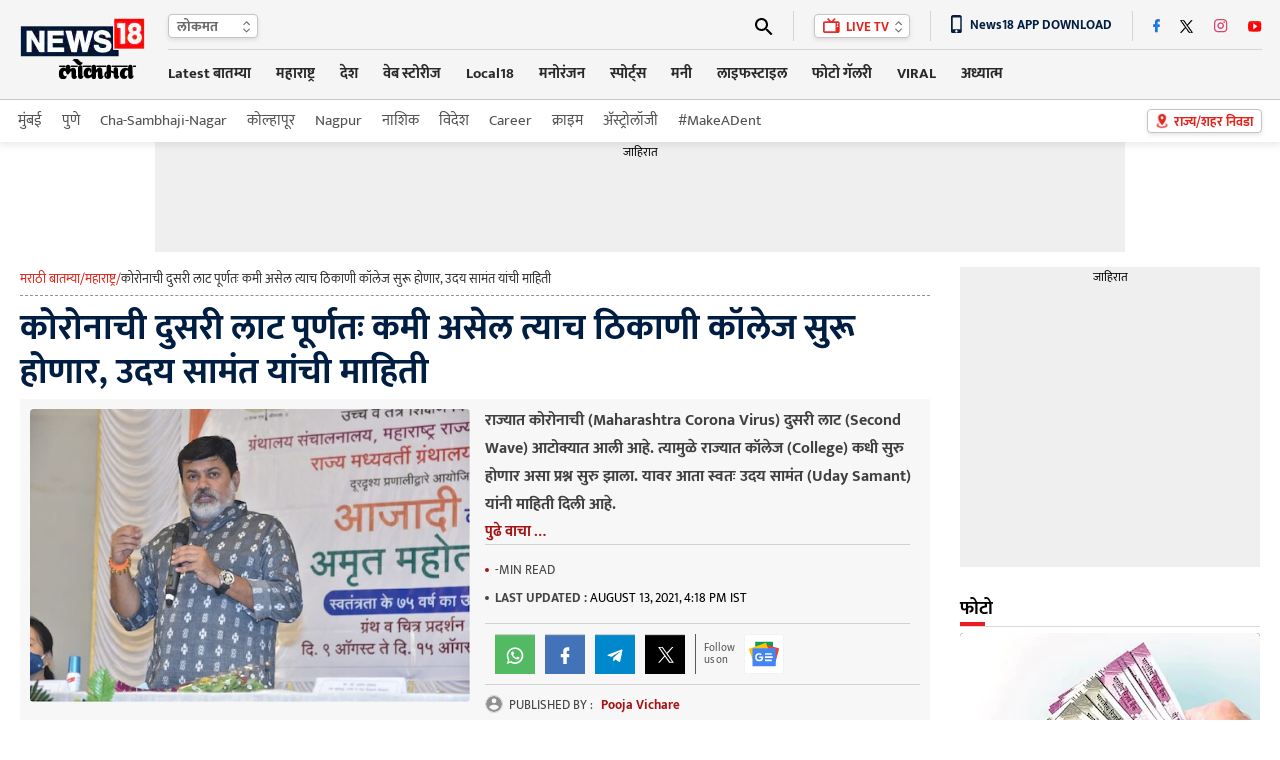

--- FILE ---
content_type: text/html; charset=utf-8
request_url: https://www.google.com/recaptcha/api2/aframe
body_size: 180
content:
<!DOCTYPE HTML><html><head><meta http-equiv="content-type" content="text/html; charset=UTF-8"></head><body><script nonce="uebixxpjzvvtley66ceXdw">/** Anti-fraud and anti-abuse applications only. See google.com/recaptcha */ try{var clients={'sodar':'https://pagead2.googlesyndication.com/pagead/sodar?'};window.addEventListener("message",function(a){try{if(a.source===window.parent){var b=JSON.parse(a.data);var c=clients[b['id']];if(c){var d=document.createElement('img');d.src=c+b['params']+'&rc='+(localStorage.getItem("rc::a")?sessionStorage.getItem("rc::b"):"");window.document.body.appendChild(d);sessionStorage.setItem("rc::e",parseInt(sessionStorage.getItem("rc::e")||0)+1);localStorage.setItem("rc::h",'1768795559309');}}}catch(b){}});window.parent.postMessage("_grecaptcha_ready", "*");}catch(b){}</script></body></html>

--- FILE ---
content_type: application/javascript; charset=utf-8
request_url: https://fundingchoicesmessages.google.com/f/AGSKWxXhEdZMus-p0smwanSWH99DZwegRAU-6w6cfHM4MQcSsA4gVUiJ1UfwZTJ7O_cT9Cp6X-XW5YgTlhcdxJsespZsmas6Hcjuz9t79sKGuNzIjfFB2FbEWWL3VW5VVt7emM85JMtE22WgAcHu4ljy319SpmxFDWBILI2hKgh2N6dl92gbodoKSaWpX6dI/_/advertisehere./486x60_/adpeeps./pub/js/ad./loadadsmain.
body_size: -1292
content:
window['eb2c3ce2-ea9c-4b7f-bf2a-9d585481f27b'] = true;